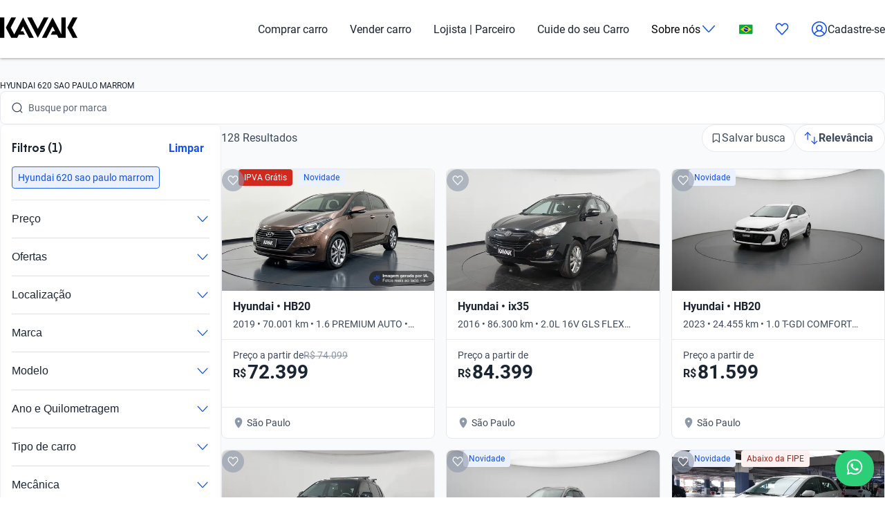

--- FILE ---
content_type: application/javascript; charset=UTF-8
request_url: https://www.kavak.com/catalog-ui/_next/static/chunks/910.43def1bcab24ebd9.js
body_size: 666
content:
(self.webpackChunk_N_E=self.webpackChunk_N_E||[]).push([[910],{14910:(a,t,e)=>{"use strict";e.r(t),e.d(t,{Fab:()=>b});var n=e(95155),r=e(82126),s=e(18632),o=e(43552),c=e(7205),i=e(70863),l=e(46321),p=e(89335),_=e(86501),h=e.n(_);let b=a=>{let{href:t,icon:e,iconSize:_=24,target:b="_blank",backgroundColor:d="#2cce78",showGenUIChat:f,ariaLabel:m,analytics:u}=a,{showFloating:C}=(0,p.O)(),{userName:w,fullUrl:j}=(0,s.U)(),{dataFiltered:{results:k}}=(0,o.b)(),x=k.cars.map(a=>a.id).filter(Boolean),B=w?w.split(" ")[0].charAt(0).toUpperCase()+w.split(" ")[0].slice(1).toLowerCase():"";return(0,n.jsxs)("div",{className:"".concat(h().fabContainer," ").concat(C?h().increaseBottom:""),children:[f&&(0,n.jsx)("div",{className:"".concat(h().entryPointChat),children:(0,n.jsx)(i.t3,{userFirstName:B,projectName:i.Dh.CATALOG,currentUrl:j,stockIds:x,onTrackEvent:(a,t)=>{(0,c.F)(a,{...t,page:"catalog",source:"catalog",placement:"button"})}})}),t&&e&&(0,n.jsx)("div",{className:h().whatsappButton,children:(0,n.jsx)("a",{"aria-label":m||"Chat with us on WhatsApp",href:t,target:b,style:{backgroundColor:d},onClick:()=>(0,r.V)(u),children:(0,n.jsx)(l.In,{name:e,width:_,height:_})})})]})}},86501:a=>{a.exports={entryPointChat:"fab_entryPointChat__l1ZN7",overlay:"fab_overlay__EhzgG",whatsappButton:"fab_whatsappButton__jbjxF",wrapper:"fab_wrapper__m9yn_",fabContainer:"fab_fabContainer__UdRmz",increaseBottom:"fab_increaseBottom__o8Bns"}}}]);

--- FILE ---
content_type: text/plain
request_url: https://api.kavak.com/gtm/g/collect?v=2&tid=G-VFHE5QZLSP&gtm=45je61e1v874533917z872400497za20gzb72400497zd72400497&_p=1768928024785&gcs=G111&gcd=13t3t3t3t5l1&npa=0&dma=0&gdid=dYWJhMj&cid=2115759576.1768928029&ecid=212297328&ul=en-us%40posix&sr=1280x720&_fplc=0&ur=US-OH&frm=0&pscdl=noapi&ec_mode=c&_eu=AAAAAGQ&sst.rnd=681549843.1768928027&sst.tft=1768928024785&sst.lpc=84254339&sst.navt=n&sst.ude=0&sst.sw_exp=1&_s=2&tag_exp=103116026~103200004~104527907~104528500~104573694~104684208~104684211~105391252~115495938~115616985~115938466~115938468~116744867~117041587&dt=Carros%20Hyundai%20620%20Sao%20Paulo%20Marrom%20Usados%20no%20Brasil%20%7C%20Kavak&dl=https%3A%2F%2Fwww.kavak.com%2Fbr%2Fseminovos%2Fhyundai%2F620%2Fsao-paulo%2Fmarrom&uid=unknown&sid=1768928028&sct=1&seg=0&_tu=BA&en=catalogList_viewed&ep.page=%2Fbr%2Fseminovos%2Fhyundai%2F620%2Fsao-paulo%2Fmarrom&ep.tiktok_phone_sha256=&ep.tiktok_email_sha256=&ep.event_id=1768928541195_176892816705910&ep.x-fb-ud-external_id=&ep.flow=catalog&ep.pageview_source=entrypoint&ep.x-fb-cd-content_type=vehicle&_et=18&ep.user_data.email=&ep.user_data.phone_number=&ep.user_data._tag_mode=MANUAL&up.lead_score=&tfd=8996&richsstsse
body_size: 1659
content:
event: message
data: {"send_pixel":["https://analytics.google.com/g/s/collect?dma=0&npa=0&gcs=G111&gcd=13t3t3t3t5l1&gtm=45j91e61e1v874533917z872400497z9894034932za20gzb72400497zd72400497&tag_exp=103116026~103200004~104527907~104528500~104573694~104684208~104684211~105391252~115495938~115616985~115938466~115938468~116744867~117041587&_is_sw=0&_tu=BA&_gsid=VFHE5QZLSP0M6tNBXTD_mleprLJcW1pw"],"options":{}}

event: message
data: {"send_pixel":["${transport_url}/_/set_cookie?val=xtXoTagQdWo6xsHWJZgXQeybC0cjrMX0rlZqj6ZPJXKF187MMyHXhxlqZYDeMmn8ItP87rhk8uDCnPcWYg3PQAvTSskBU7odFjwO%2BCgFBDI64ivdaGG5b1ZtfqhQYaID%2BF1I44%2FgDaZrhk5j1ff9sQnX54K%2Fp4lbWvOxrpZ6VIxIHk6tfdy%2Bx0w346xS1C%2FwV4nnQojV%2Fmc7qQx57d7IWBDRBp3zu5JR5%2BYrn4GjBYTryaBype7yhZ6uW5ZXaHo3IG%2BckbFDgqP7K%2F5yN7nECf8%3D&path=${encoded_path}"]}

event: message
data: {"send_pixel":["https://analytics.google.com/g/s/collect?dma=0&npa=0&gcs=G111&gcd=13t3t3t3t5l1&gtm=45j91e61e1v874533917z872400497z9894034932za20gzb72400497zd72400497&tag_exp=103116026~103200004~104527907~104528500~104573694~104684208~104684211~105391252~115495938~115616985~115938466~115938468~116744867~117041587&_is_sw=0&_tu=BA&_gsid=6MH7Y6MFFVFAPkyjwHLqfRacr0hi9yoA"],"options":{}}

event: message
data: {"send_pixel":["${transport_url}/_/set_cookie?val=kmw34OLpbdiub0PB4k%2FEgtuR9Yrv2KvIeOX6qe%2BTUwNwqCH7PfFK2wrcH%2F3%2FwD95ZFS40gRnMEXRGZXJWOJaQ%2BAT%2BAzIFs0HJEQU8Ws6WGYUC0k%2FQ%2FyqrfNrvXFHkkHUXTP8%2FFfn9xaOfTUcVSFtxDoVOL98%2FTGOaa70O%2Fso1RoSJXjxloN3JqArAw%3D%3D&path=${encoded_path}"]}

event: message
data: {"send_pixel":["${transport_url}/_/set_cookie?val=t9Q4MrwThCTKogHMkr%2FXbGyD3Wjt7BKRzu5O9Av8lBmE03IZRIL3geOBk82cFXIIDhJ%2FvchP6NYadC8PogEyjpbwjp83WTCANRejUsLsuEYhQjf7fKVDWt0lp99sl3tret2bIekZ6So9Els%2F9s0VpSLRXjYe5Z19n1cw1%2BamcWrcoqpD%2Bw%3D%3D&path=${encoded_path}"]}

event: message
data: {"response":{"status_code":200,"body":""}}



--- FILE ---
content_type: text/plain
request_url: https://api.kavak.com/gtm/g/collect?v=2&tid=G-VFHE5QZLSP&gtm=45je61e1v874533917z872400497za20gzb72400497zd72400497&_p=1768928024785&gcs=G111&gcd=13t3t3t3t5l1&npa=0&dma=0&gdid=dYWJhMj&cid=2115759576.1768928029&ecid=212297328&ul=en-us%40posix&sr=1280x720&_fplc=0&ur=US-OH&frm=0&pscdl=noapi&ec_mode=c&_eu=AAAAAGA&sst.rnd=681549843.1768928027&sst.tft=1768928024785&sst.lpc=84254339&sst.navt=n&sst.ude=0&sst.sw_exp=1&_s=1&tag_exp=103116026~103200004~104527907~104528500~104573694~104684208~104684211~105391252~115495938~115616985~115938466~115938468~116744867~117041587&dt=Carros%20Hyundai%20620%20Sao%20Paulo%20Marrom%20Usados%20no%20Brasil%20%7C%20Kavak&dl=https%3A%2F%2Fwww.kavak.com%2Fbr%2Fseminovos%2Fhyundai%2F620%2Fsao-paulo%2Fmarrom&uid=unknown&sid=1768928028&sct=1&seg=0&_tu=BA&en=page_view&_fv=1&_nsi=1&_ss=1&ep.page=%2Fbr%2Fseminovos%2Fhyundai%2F620%2Fsao-paulo%2Fmarrom&ep.tiktok_phone_sha256=&ep.tiktok_email_sha256=&ep.event_id=1768928541195_17689281670596&ep.x-fb-ud-external_id=&ep.user_data.email=&ep.user_data.phone_number=&ep.user_data._tag_mode=MANUAL&up.apolo_id=unknown&tfd=8960&richsstsse
body_size: 1406
content:
event: message
data: {"send_pixel":["https://googleads.g.doubleclick.net/pagead/viewthroughconversion/824929356/?random=713205686&fst=1768928029885&cv=10&fmt=3&bg=ffffff&guid=ON&u_w=1280&u_h=720&gtm=45j91e61e1v874533917z872400497z9894034932za20gzb72400497zd72400497&url=https%3A%2F%2Fwww.kavak.com%2Fbr%2Fseminovos%2Fhyundai%2F620%2Fsao-paulo%2Fmarrom&tiba=Carros%20Hyundai%20620%20Sao%20Paulo%20Marrom%20Usados%20no%20Brasil%20%7C%20Kavak&userId=unknown&auid=1408017708.1768928027&gdid=dYWJhMj&dma=0&npa=0&gcs=G111&gcd=13t3t3t3t5l1&pscdl=noapi&_is_sw=0&tag_exp=103116026~103200004~104527907~104528500~104573694~104684208~104684211~105391252~115495938~115616985~115938466~115938468~116744867~117041587&_tu=BA"],"options":{}}

event: message
data: {"send_pixel":["${transport_url}/_/set_cookie?val=r8pD4lCrBsRYQf4l31VBIMl%2Bxr5QFlsp%2FAqVyGsuQloy235rbo3Ki8h%2FPOW0WlAbHd%2FOavOd5ziQRk6TZe1u048dD%2FV8unf9OlZ5Z9M%2FSMamovM75LyD3g47sJaed18vek48%2BQdKjkmvk%2Fg08OYz4M73xHr7Jrul5eYG%2FdxKN44%2Fb2ZEZA%3D%3D&path=${encoded_path}"]}

event: message
data: {"response":{"status_code":200,"body":""}}

